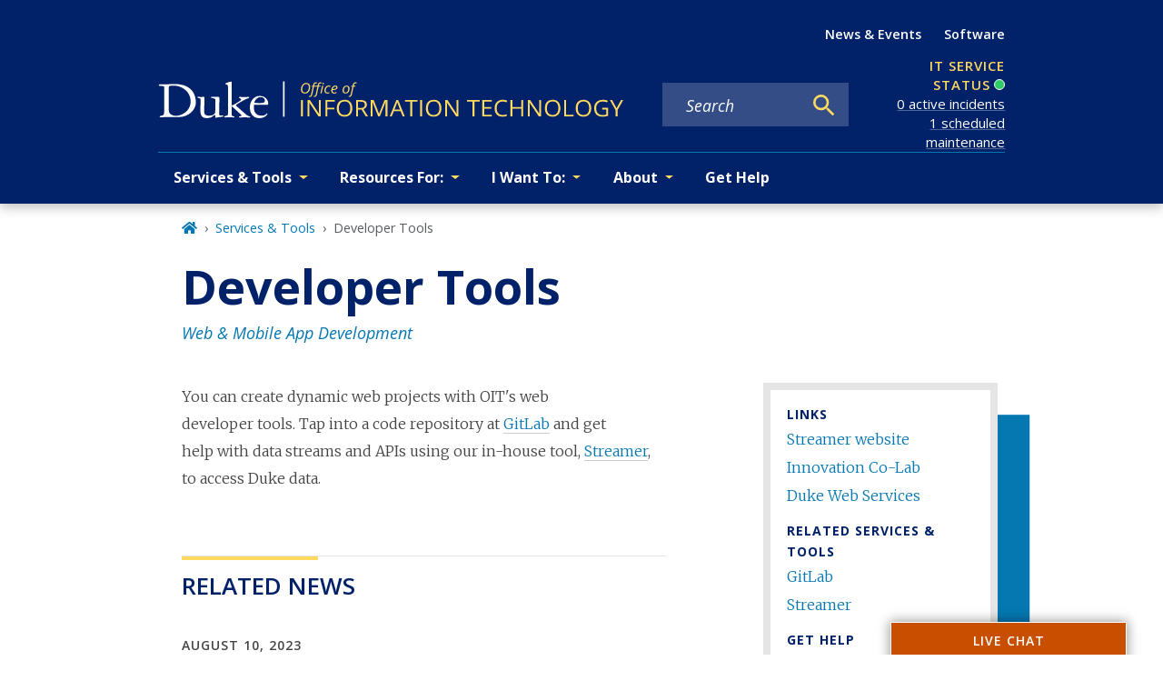

--- FILE ---
content_type: text/javascript
request_url: https://oit.duke.edu/webpack-runtime-676415ff01f452839f02.js
body_size: 6885
content:
!function(){"use strict";var e,t,r,s,n,o={},a={};function c(e){var t=a[e];if(void 0!==t)return t.exports;var r=a[e]={exports:{}};return o[e].call(r.exports,r,r.exports,c),r.exports}c.m=o,e=[],c.O=function(t,r,s,n){if(!r){var o=1/0;for(b=0;b<e.length;b++){r=e[b][0],s=e[b][1],n=e[b][2];for(var a=!0,d=0;d<r.length;d++)(!1&n||o>=n)&&Object.keys(c.O).every((function(e){return c.O[e](r[d])}))?r.splice(d--,1):(a=!1,n<o&&(o=n));if(a){e.splice(b--,1);var i=s();void 0!==i&&(t=i)}}return t}n=n||0;for(var b=e.length;b>0&&e[b-1][2]>n;b--)e[b]=e[b-1];e[b]=[r,s,n]},c.n=function(e){var t=e&&e.__esModule?function(){return e.default}:function(){return e};return c.d(t,{a:t}),t},r=Object.getPrototypeOf?function(e){return Object.getPrototypeOf(e)}:function(e){return e.__proto__},c.t=function(e,s){if(1&s&&(e=this(e)),8&s)return e;if("object"==typeof e&&e){if(4&s&&e.__esModule)return e;if(16&s&&"function"==typeof e.then)return e}var n=Object.create(null);c.r(n);var o={};t=t||[null,r({}),r([]),r(r)];for(var a=2&s&&e;"object"==typeof a&&!~t.indexOf(a);a=r(a))Object.getOwnPropertyNames(a).forEach((function(t){o[t]=function(){return e[t]}}));return o.default=function(){return e},c.d(n,o),n},c.d=function(e,t){for(var r in t)c.o(t,r)&&!c.o(e,r)&&Object.defineProperty(e,r,{enumerable:!0,get:t[r]})},c.f={},c.e=function(e){return Promise.all(Object.keys(c.f).reduce((function(t,r){return c.f[r](e,t),t}),[]))},c.u=function(e){return{42:"reactPlayerTwitch",65:"component---node-modules-dws-contributes-sitespro-gatsby-base-src-templates-policy-template-js",143:"component---src-dws-contributes-sitespro-gatsby-base-templates-service-template-js",148:"component---node-modules-dws-contributes-sitespro-gatsby-base-src-templates-list-pages-staff-js",172:"component---src-pages-help-articles-js",173:"reactPlayerVimeo",223:"commons",225:"74b3fdd9fafa865cbfff21e24dd25b6aebd7aac8",228:"component---src-dws-contributes-sitespro-gatsby-base-templates-help-article-template-js",292:"9b58bb9f",293:"component---src-pages-index-js",309:"component---node-modules-dws-contributes-sitespro-gatsby-base-src-pages-404-js",316:"component---node-modules-dws-contributes-sitespro-gatsby-base-src-templates-story-template-js",325:"component---src-dws-contributes-sitespro-gatsby-base-templates-page-template-js",327:"component---node-modules-dws-contributes-sitespro-gatsby-base-src-templates-event-template-js",328:"reactPlayerDailyMotion",338:"97dd2674",340:"reactPlayerWistia",353:"reactPlayerPreview",371:"component---src-pages-services-js",382:"component---node-modules-dws-contributes-sitespro-gatsby-base-src-templates-news-template-js",392:"reactPlayerVidyard",446:"reactPlayerYouTube",458:"reactPlayerFilePlayer",463:"reactPlayerKaltura",499:"5e280848",500:"fd83c559",508:"component---node-modules-dws-contributes-sitespro-gatsby-base-src-templates-profile-template-js",528:"component---node-modules-dws-contributes-sitespro-gatsby-base-src-templates-list-pages-past-events-js",570:"reactPlayerMixcloud",625:"e405262632ace8c9c2999668314f0879a4b4842c",627:"reactPlayerStreamable",637:"component---node-modules-dws-contributes-sitespro-gatsby-base-src-templates-list-pages-news-js",719:"component---node-modules-dws-contributes-sitespro-gatsby-base-src-templates-list-pages-stories-js",723:"reactPlayerMux",823:"component---node-modules-dws-contributes-sitespro-gatsby-base-src-pages-search-js",828:"626edc3f",857:"component---node-modules-dws-contributes-sitespro-gatsby-base-src-pages-dev-404-page-js",887:"reactPlayerFacebook",889:"9eb330327c752d02b793178e443e03f5a8fc062c",979:"reactPlayerSoundCloud",983:"component---node-modules-dws-contributes-sitespro-gatsby-base-src-templates-list-pages-events-js",997:"95874b8e"}[e]+"-"+{42:"b9e32874dbc50f636b87",65:"f68e2b74da279afe8f8a",143:"9af391fbf13056bf1f56",148:"4261bc88958c1127f9fb",172:"40db4563fc250eab630b",173:"399a36fef6cf75dcf10a",223:"2910fa4c6619e630399e",225:"bd838f0b8a4754f6aac0",228:"267672dbb2bbc8da3bc2",292:"a72e8d5b2dae5b4db663",293:"df9e6f749a2aa50d2f1d",309:"3070732d4ee9ef44366d",316:"30e39b213fa8e6b21546",325:"dc61ba9c54f18c314c19",327:"1d17a4ec8848a2b65e42",328:"b3856de7c477f20b9916",338:"3700707f9dbbf4a2b2c4",340:"1e2cac50b63ab73993a7",353:"d6f4484939833b81bb2e",371:"ebc71df4209126f61106",382:"a5a5207a5b5e67d0e178",392:"48afd1abc4bcdaabb590",446:"e1bacf6cc4daf190eb2a",458:"3abc094d5b1433e7eb84",463:"59ec3847e56ad7853976",499:"4e50ebfecf5d0f809f39",500:"1a4a226232bf7e4fe3bf",508:"3465313163ee109a9e9e",528:"2dfc43dabcd05289d242",570:"dd57e23c03dbf61ae452",625:"f52a8674bb85a1f7d53e",627:"d1e79f8e4821bed3f502",637:"af5206026bbdc7befaa3",719:"a27320ec23e4a63f96ea",723:"1c068ffcc86adf88c286",823:"91aa3e34b861813ba748",828:"5176cad14249c000d534",857:"55dbc53a3f815648c994",887:"42ff9dc36f234b8d735f",889:"8017a4bb68fc6eaa3b6a",979:"ca2b777df03f525b1738",983:"d58256494524d5635217",997:"6cf62d8301f931fabd81"}[e]+".js"},c.miniCssF=function(e){return"styles.fe6614220fa8b14be130.css"},c.g=function(){if("object"==typeof globalThis)return globalThis;try{return this||new Function("return this")()}catch(e){if("object"==typeof window)return window}}(),c.o=function(e,t){return Object.prototype.hasOwnProperty.call(e,t)},s={},n="general:",c.l=function(e,t,r,o){if(s[e])s[e].push(t);else{var a,d;if(void 0!==r)for(var i=document.getElementsByTagName("script"),b=0;b<i.length;b++){var f=i[b];if(f.getAttribute("src")==e||f.getAttribute("data-webpack")==n+r){a=f;break}}a||(d=!0,(a=document.createElement("script")).charset="utf-8",a.timeout=120,c.nc&&a.setAttribute("nonce",c.nc),a.setAttribute("data-webpack",n+r),a.src=e),s[e]=[t];var u=function(t,r){a.onerror=a.onload=null,clearTimeout(l);var n=s[e];if(delete s[e],a.parentNode&&a.parentNode.removeChild(a),n&&n.forEach((function(e){return e(r)})),t)return t(r)},l=setTimeout(u.bind(null,void 0,{type:"timeout",target:a}),12e4);a.onerror=u.bind(null,a.onerror),a.onload=u.bind(null,a.onload),d&&document.head.appendChild(a)}},c.r=function(e){"undefined"!=typeof Symbol&&Symbol.toStringTag&&Object.defineProperty(e,Symbol.toStringTag,{value:"Module"}),Object.defineProperty(e,"__esModule",{value:!0})},c.p="/",function(){var e={311:0,869:0};c.f.j=function(t,r){var s=c.o(e,t)?e[t]:void 0;if(0!==s)if(s)r.push(s[2]);else if(/^(311|869)$/.test(t))e[t]=0;else{var n=new Promise((function(r,n){s=e[t]=[r,n]}));r.push(s[2]=n);var o=c.p+c.u(t),a=new Error;c.l(o,(function(r){if(c.o(e,t)&&(0!==(s=e[t])&&(e[t]=void 0),s)){var n=r&&("load"===r.type?"missing":r.type),o=r&&r.target&&r.target.src;a.message="Loading chunk "+t+" failed.\n("+n+": "+o+")",a.name="ChunkLoadError",a.type=n,a.request=o,s[1](a)}}),"chunk-"+t,t)}},c.O.j=function(t){return 0===e[t]};var t=function(t,r){var s,n,o=r[0],a=r[1],d=r[2],i=0;if(o.some((function(t){return 0!==e[t]}))){for(s in a)c.o(a,s)&&(c.m[s]=a[s]);if(d)var b=d(c)}for(t&&t(r);i<o.length;i++)n=o[i],c.o(e,n)&&e[n]&&e[n][0](),e[n]=0;return c.O(b)},r=self.webpackChunkgeneral=self.webpackChunkgeneral||[];r.forEach(t.bind(null,0)),r.push=t.bind(null,r.push.bind(r))}(),c.nc=void 0}();

--- FILE ---
content_type: text/javascript
request_url: https://oit.duke.edu/component---src-dws-contributes-sitespro-gatsby-base-templates-service-template-js-9af391fbf13056bf1f56.js
body_size: 8966
content:
"use strict";(self.webpackChunkgeneral=self.webpackChunkgeneral||[]).push([[143],{1224:function(e,t,l){l.r(t),l.d(t,{Head:function(){return g.p},default:function(){return f}});var a=l(3696),n=l(4491),i=l(1660),r=l(801);var u=e=>{let{children:t,mainBlock:l="main-content",mainModifiers:u=[],layoutModifiers:d=[],mainContentModifiers:m=[],title:c,nid:s,publishedStatus:o}=e;return a.createElement(n.A,{title:c,nid:s,publishedStatus:o},a.createElement("main",{className:(0,r.A)(l,"",m),id:"reach-skip-nav","data-reach-skip-nav-content":"",tabIndex:"-1"},a.createElement(i.A,null,t)))},d=l(8349),m=l(5587),c=l(3083),s=l(9568),o=l(3247),p=l(9211),v=l(9101),_=l(4067),h=l(8872);var E=e=>{let{title:t,description:l,imageDetails:n,categories:i,actionLink:u,helpLink:E,additionalLinks:g,relatedServices:f,relatedHelpArticles:k,relatedNews:b,block:A="service"}=e;return a.createElement("div",{className:(0,r.A)(A,"",[])},a.createElement(s.g,{pageTitle:t,customParents:[{title:"Services & Tools",uri:"/services"}]}),a.createElement(d.A,{level:1},t),a.createElement("div",{className:(0,r.A)(A,"categories",[])},null==i?void 0:i.map(((e,t)=>a.createElement("span",{key:`category-${t}`},e.title,t<(null==i?void 0:i.length)-1?", ":"")))),a.createElement(p.A,null,a.createElement(v.A,{lg:{span:4,offset:1,order:2}},((null==u?void 0:u.uri_alias)||(null==u?void 0:u.uri))&&a.createElement(m.A,{link:(null==u?void 0:u.uri_alias)||(null==u?void 0:u.uri),showIcon:!0},null==u?void 0:u.title),((null==g?void 0:g.length)>0||(null==f?void 0:f.length)>0||E.length>0)&&a.createElement("div",{className:(0,r.A)(A,"metabox",[])},(null==g?void 0:g.length)>0&&a.createElement(a.Fragment,null,a.createElement(d.A,{level:3},"Links"),a.createElement("ul",null,g.map(((e,t)=>a.createElement("li",{key:`link-${t}`},a.createElement(_.A,{to:e.uri_alias||e.uri},e.title)))))),(null==f?void 0:f.length)>0&&a.createElement(a.Fragment,null,a.createElement(d.A,{level:3},"Related Services & Tools"),a.createElement("ul",null,f.map(((e,t)=>a.createElement("li",{key:`services-${t}`},a.createElement(_.A,{to:e.path},e.title)))))),(null==E?void 0:E.length)>0&&a.createElement(a.Fragment,null,a.createElement(d.A,{level:3},"Get Help"),a.createElement("ul",null,E.map(((e,t)=>a.createElement("li",{key:`help-link-${t}`},a.createElement(_.A,{to:e.uri_alias||e.uri},e.title))))))),(null==n?void 0:n.variants)&&a.createElement("div",{className:"service-featured-image"},a.createElement(o.gD,{imageDetails:n,targetedSizes:["scale_width_500"]}))),a.createElement(v.A,{lg:{span:7,order:1}},l&&a.createElement("div",{className:"description"},a.createElement(c.default,{content:l})),(null==k?void 0:k.length)>0&&a.createElement(a.Fragment,null,a.createElement("div",{className:"related-list-heading"},a.createElement(d.A,{level:3},"Related Help Articles")),a.createElement("ul",null,null==k?void 0:k.map(((e,t)=>a.createElement("li",{key:`help-${t}`},a.createElement(_.A,{to:e.path},e.title)))))),(null==b?void 0:b.length)>0&&a.createElement(h.A,{relatedContent:b,heading:"Related News"}))))},g=l(1769);var f=e=>{let{data:t,pageContext:l}=e;const{fields:n={},relatedNews:i={}}=t,r=(e=>{var t,l,a,n,i;const r=e.relationships||{};return{title:e.title,description:null===(t=e.body)||void 0===t?void 0:t.processed,summary:null===(l=e.body)||void 0===l?void 0:l.summary,imageDetails:(0,o.Mt)(null==r?void 0:r.field_featured_media),categories:null===(a=e.relationships)||void 0===a?void 0:a.field_categories.map((e=>{var t;return{title:null==e?void 0:e.name,path:null==e||null===(t=e.path)||void 0===t?void 0:t.alias}})),actionLink:e.field_service_action_link,helpLink:e.field_service_help_link,additionalLinks:e.field_additional_links,relatedServices:null===(n=r.field_service_related_services)||void 0===n?void 0:n.map((e=>({path:e.path.alias,title:e.title}))),relatedHelpArticles:null===(i=r.field_service_related_help)||void 0===i?void 0:i.map((e=>({path:e.path.alias,title:e.title})))}})(n),d=(e=>{let t=[];for(const u of e){var l,a,n,i,r;t.push({id:u.id,title:u.title,summary:null===(l=u.body)||void 0===l?void 0:l.summary,date:u.field_date,path:null!==(a=u.field_alternate_link)&&void 0!==a&&a.uri?null===(n=u.field_alternate_link)||void 0===n?void 0:n.uri:null===(i=u.path)||void 0===i?void 0:i.alias,imageDetails:(0,o.Mt)(u.relationships.field_featured_media),feedImageUrl:null===(r=u.field_feed_image_url)||void 0===r?void 0:r.uri,feedImageAlt:u.field_feed_image_alt_text})}return t})(null==i?void 0:i.nodes);return a.createElement(u,{title:r.title,metatags:r.metatags,nid:l.NID,publishedStatus:l.publishedStatus},a.createElement(E,Object.assign({},r,{relatedNews:d})))}},6166:function(e,t){t.A=e=>e?(e=e.trim(),/[.!?]$/.test(e)||(e+="..."),e):null},8872:function(e,t,l){var a=l(3696),n=l(3083),i=l(8249),r=l(4067),u=l(8349),d=l(5318),m=l(6166),c=l(3247);t.A=e=>{let{relatedContent:t,heading:l}=e;return a.createElement("div",{className:"related-content-container content-related"},t.length>0&&a.createElement(a.Fragment,null,a.createElement("div",{className:"related-list-heading"},a.createElement(u.A,{level:3},l)),a.createElement("ul",null,t.map((e=>{var t,l;return a.createElement("li",{key:e.id},null!==(t=e.imageDetails)&&void 0!==t&&t.variants?a.createElement("div",{className:"column"},a.createElement(c.gD,{imageDetails:e.imageDetails,targetedSizes:["small_2_5_1"]})):e.feedImageUrl?a.createElement("div",{className:"column"},a.createElement("img",{src:e.feedImageUrl,alt:e.feedImageAltText})):"",a.createElement("div",{className:"column"},null!==e.date&&a.createElement("div",{key:e.id+"-date"},a.createElement(i.A,{startDate:e.date})),a.createElement("p",{className:"related-content-item-title"},a.createElement(r.A,{to:e.path,key:e.id+"-title"},(0,d.A)(e.title))),e.summary&&!(null!==(l=e.path)&&void 0!==l&&l.includes("/secure/"))&&a.createElement("div",{key:e.id+"-summary"},a.createElement(n.default,{content:(0,m.A)((0,d.A)(e.summary))}))))})))))}},9568:function(e,t,l){l.d(t,{g:function(){return _},N:function(){return v}});var a=l(3696),n=l(4067),i=l(9241),r=l(801),u=l(5334),d=l(5637),m=l(9805);function c(e,t){let l=0;try{for(let a of t)if(a.node.drupal_id===e&&a.node.drupal_parent_menu_item){a.node.drupal_parent_menu_item.includes("menu_link_content:")&&(a.node.drupal_parent_menu_item=a.node.drupal_parent_menu_item.replace("menu_link_content:","")),l=a.node.drupal_parent_menu_item;break}return l}catch(a){return(0,d.s)(a)}}function s(e,t,l){let a={path:e,title:t,uri:"",drupal_id:0,parent_id:0,menu_name:""},n=[];"/"===a.path&&(a.path=null);try{for(let n of l){if((0,m.W)(n.node.link.uri_alias)===a.path){a.drupal_id=n.node.drupal_id,a.title=n.node.title,a.uri=(0,m.W)(n.node.link.uri_alias),a.parent_id=n.node.drupal_parent_menu_item,a.menu_name=n.node.menu_name;break}}""===a.menu_name&&(a.uri=a.path);const e=function(e,t){let l,a={};try{for(let n=0,i=e.length;n<i;n++)if(l=e[n].node,l.menu_name===t&&!0===l.enabled&&(a[l.drupal_id]=l,null!=l.drupal_parent_menu_item&&l.drupal_parent_menu_item.includes(l.bundle))){let e=l.drupal_parent_menu_item.replace(l.bundle+":","");a[l.drupal_id].drupal_parent_menu_item=e}return a}catch(n){(0,d.s)(n)}}(l,a.menu_name);let t=c(a.drupal_id,l);for(;0!==t&&e[t];){var i,r;null==n||n.unshift({title:`${null===(i=e[t])||void 0===i?void 0:i.title}`,uri:`${null===(r=e[t])||void 0===r?void 0:r.link.uri_alias}`}),t=c(t,l)}return null==n||n.push({title:`${a.title}`,uri:`${a.uri}`}),null==n||n.unshift({title:"Home",uri:"/"}),n}catch(u){(0,d.s)(u)}}var o=l(2605),p=l(9814);const v=e=>{const t=(0,o.hd)();return[{title:t.listPages[e].title,uri:"/"+t.listPages[e].url}]},_=e=>{let{customParents:t,pageTitle:l,location:m}=e;const c=(0,o.hd)();let v=null==c?void 0:c.site_url,_=((e,t,l)=>{const a=(0,u.Fh)();if(e&&e.length){var n,i;let l=[{title:"Home",uri:"/"}];return l=null===(n=l)||void 0===n?void 0:n.concat(e),null===(i=l)||void 0===i||i.push({title:t,uri:""}),l}return s(null==l?void 0:l.pathname,t,a)})(t,l,m),h=function(e,t){var l;void 0===e&&(e=[]);let a=[];return null===(l=e)||void 0===l||l.forEach(((e,l)=>{a.push({"@type":"ListItem",position:l+1,item:{...e.uri&&{"@id":t+e.uri},name:e.title}})})),{"@context":"http://schema.org","@type":"BreadcrumbList",itemListElement:a}}(_,v),E=[];try{if(!_)return null;const e=(null==_?void 0:_.length)-1;E=null==_?void 0:_.map(((t,r)=>{switch(r){case 0:return a.createElement("li",{key:`breadcrumb_item${r}`,className:"breadcrumb-item"},a.createElement(n.A,{to:t.uri,title:"Home"},a.createElement(i.rQ8,null)));case e:return a.createElement("li",{key:`breadcrumb_item${r}`,className:"breadcrumb-item active","aria-current":"page"},l);default:return a.createElement("li",{key:`breadcrumb_item${r}`,className:"breadcrumb-item"},a.createElement(n.A,{to:t.uri},t.title))}}))}catch(g){return(0,d.s)(g)}return a.createElement(a.Fragment,null,a.createElement(p.m,null,a.createElement("script",{type:"application/ld+json"},JSON.stringify(h))),a.createElement("nav",{"aria-label":"breadcrumb",className:(0,r.A)("breadcrumb","wrapper"),role:"navigation"},E&&a.createElement("ol",{className:"breadcrumb breadcrumb-enterprise"},E)))}}}]);